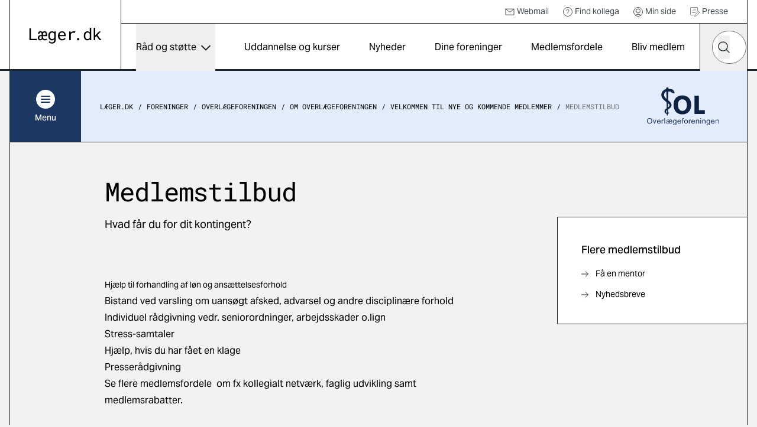

--- FILE ---
content_type: text/html; charset=utf-8
request_url: https://laeger.dk/foreninger/overlaegeforeningen/om-overlaegeforeningen/velkommen-til-overlaegeforeningen-til-nye-og-kommende-medlemmer/medlemstilbud-overlaegeforeningen
body_size: 14116
content:

<!doctype html>
<html lang="da-DK" dir="ltr" class="scroll-smooth theme-fas">

<head>
    <meta charset="utf-8">
    
    
    <title>Medlemstilbud Overl&#xE6;geforeningen</title>
    <meta name="viewport" content="width=device-width, initial-scale=1">
    <meta property="og:title" content="Medlemstilbud Overl&#xE6;geforeningen" />
    <meta property="og:url" content="https://laeger.dk/foreninger/overlaegeforeningen/om-overlaegeforeningen/velkommen-til-overlaegeforeningen-til-nye-og-kommende-medlemmer/medlemstilbud-overlaegeforeningen" />
<meta name="description" content="Som individuelt medlem af FAS og relevant forhandlingsberettiget forening kan du bl.a. f&#xE5; hj&#xE6;lp og bistand til:" />
<meta property="og:description" content="Som individuelt medlem af FAS og relevant forhandlingsberettiget forening kan du bl.a. f&#xE5; hj&#xE6;lp og bistand til:" />
<meta name="robots" content="index, follow" />
<meta property="og:type" content="article" />
    <meta property="og:image" content="https://laeger.dk/media/0ntlcv5e/forsidebillede.jpg?width=1200&height=630&v=1d958a671b2d0e0" />
<meta property="og:site_name" content="Lægeforeningen" />





    <meta name="twitter:title" content="Medlemstilbud Overl&#xE6;geforeningen" />
    <meta name="twitter:url" content="https://laeger.dk/foreninger/overlaegeforeningen/om-overlaegeforeningen/velkommen-til-overlaegeforeningen-til-nye-og-kommende-medlemmer/medlemstilbud-overlaegeforeningen" />

    <meta name="ank:description" content="Hvad f&#xE5;r du for dit kontingent?&#xA;&#xA;&#xA;" />

<meta name="twitter:card" content="summary_large_image" />
<meta name="twitter:description" content="Som individuelt medlem af FAS og relevant forhandlingsberettiget forening kan du bl.a. f&#xE5; hj&#xE6;lp og bistand til:" />

 <meta name="twitter:image" content="https://laeger.dk/media/0ntlcv5e/forsidebillede.jpg?width=1200&height=630&v=1d958a671b2d0e0" />

<link rel="icon" sizes="any" href="/favicon.ico">
<link rel="icon" type="image/svg+xml" href="/icon.svg">
<link rel="apple-touch-icon" href="/apple-touch-icon.png">

    <link rel="preload" as="font" type="font/woff2" crossorigin href="/dist/fonts/AktivGrotesk_W_Md.woff2">
    <link rel="preload" as="font" type="font/woff2" crossorigin href="/dist/fonts/AktivGrotesk_W_Rg.woff2">
    <link rel="preload" as="font" type="font/woff2" crossorigin href="/dist/fonts/roboto-mono-v22-latin-regular.woff2">
    
    <link rel="stylesheet" href="/dist/styles/main.css?v=92w5EtXnY7zBXyx-UsOo5v6f_jKrvgwwGot6ytvUk-M">
    <script id="CookieConsent" data-culture="DA" type="text/javascript" src="https://policy.app.cookieinformation.com/uc.js"></script>

    <!-- Google Tag Manager -->

    <script>
        (function (w, d, s, l, i) {
            w[l] = w[l] || []; w[l].push({
                'gtm.start':

                    new Date().getTime(), event: 'gtm.js'
            }); var f = d.getElementsByTagName(s)[0],

                j = d.createElement(s), dl = l != 'dataLayer' ? '&l=' + l : ''; j.async = true; j.src =

                    'https://www.googletagmanager.com/gtm.js?id=' + i + dl; f.parentNode.insertBefore(j, f);

        })(window, document, 'script', 'dataLayer', 'GTM-KZLTT85M');</script>

    <!-- End Google Tag Manager -->
</head>

<body class="bg-black-5 pt-20 lg:pt-30 antialiased leading-snug print:bg-white overflow-x-hidden print:pt-0" data-model="contentPage">
 
    <a href="#main" class="print:hidden fixed top-0 left-1/2 -translate-x-1/2 py-4 px-6 transition-all -translate-y-full focus:translate-y-0  bg-black text-white font-medium focus:outline-none rounded-b-2xl z-50 underline text-center">Gå til indhold</a>

    

<header class="bg-white fixed top-0 left-0 right-0 z-40 h-20 lg:h-30 print:bg-transparent print:relative">
    <div class="container">
        <div class="relative md:border-x md:border-black flex" id="js-header">

            <div class="flex-shrink-0 md:px-8 py-4 lg:px-8 lg:border-r border-black flex items-center print:px-0">
                <a href="/" class="inline-block" title="Gå til forsiden">
                    <img src="/dist/images/laeger.dk.svg" alt="Læger.dk logo" class="w-28 md:w-auto" />
                </a>
            </div>
            <div class="flex-1 flex flex-col print:hidden">
                    <nav class="border-b border-black p-2 justify-end hidden lg:flex text-sm h-10" aria-label="Service">
                        <ul class="flex items-center">


                                    <li class="mr-6">
                                        <a href="https://webexchange.nu/owa/auth/logon.aspx?replaceCurrent=1&amp;url=https%3a%2f%2fwebexchange.nu%2fowa%2f" class="flex items-center text-black-80 hover:underline">
                                                <svg class="w-4 h-4 mr-1 flex">
                                                    <use href="/dist/svg/sprite.svg?v=1#email"></use>
                                                </svg>
                                            Webmail
                                        </a>
                                    </li>
                                    <li class="mr-6">
                                        <a href="https://minside.laeger.dk/login/" class="flex items-center text-black-80 hover:underline" target="_blank">
                                                <svg class="w-4 h-4 mr-1 flex">
                                                    <use href="/dist/svg/sprite.svg?v=1#question"></use>
                                                </svg>
                                            Find kollega
                                        </a>
                                    </li>
                                    <li class="mr-6">
                                        <a href="https://minside.laeger.dk/login/" class="flex items-center text-black-80 hover:underline" target="_blank">
                                                <svg class="w-4 h-4 mr-1 flex">
                                                    <use href="/dist/svg/sprite.svg?v=1#user"></use>
                                                </svg>
                                            Min side
                                        </a>
                                    </li>
                                    <li class="mr-6">
                                        <a href="/pressekontakt-i-foreningerne" class="flex items-center text-black-80 hover:underline">
                                                <svg class="w-4 h-4 mr-1 flex">
                                                    <use href="/dist/svg/sprite.svg?v=1#document-document"></use>
                                                </svg>
                                            Presse
                                        </a>
                                    </li>
                        </ul>
                    </nav>

                <div class="flex justify-end" id="js-navigation-wrapper">
                    <nav class="hidden lg:flex lg:flex-1" aria-label="Hoved" id="js-navigation">
                        <ul class="flex justify-around w-full">
                                <li class="flex flex-col">
                                        <button class="flex flex-1 items-center whitespace-nowrap dropdown-button js-nav-link text-sm llg:text-base" type="button" id="dropdown-button-0" aria-expanded="false" aria-controls="dropdown-panel-0">
                                            R&#xE5;d og st&#xF8;tte
                                            <span></span>
                                        </button>
                                        <div class="absolute top-full left-0 w-full bg-white overflow-x-hidden z-10 scrollbar scrollbar--black dropdown-panel" id="dropdown-panel-0" aria-labelledby="dropdown-button-0">
                                            

    <div class="flex flex-col sm:flex-row sm:items-center border-t-4 border-black px-4 md:px-8 py-10 md:py-12">
        <div class="md:pr-8">
            <h2 class="text-2xl md:text-3xl font-display tracking-tight leading-tight">R&#xE5;d og st&#xF8;tte</h2>

        </div>
            <div class="sm:ml-auto mt-3 sm:mt-0">
                <a href="/raad-og-stoette" class="arrow-button" title="R&#xE5;d og st&#xF8;tte">
                    <svg width="10" height="18" viewBox="0 0 10 18" fill="none" xmlns="http://www.w3.org/2000/svg"
                aria-hidden="true">
                        <path d="M1 1L9 9L1 17" stroke="currentColor" stroke-width="1.5" stroke-linejoin="round" />
                    </svg>
                    <span class="sr-only">
                        R&#xE5;d og st&#xF8;tte
                    </span>
                </a>
            </div>
    </div>


<div class="relative">
    <div class="grid grid-cols-1 sm:grid-cols-2 md:grid-cols-3 lg:grid-cols-3 justify-evenly">
                <div class="-mt-px  border-y border-black bg-white flex ">                    
                    <a href="/raad-og-stoette/ansaettelse-og-opsigelse" class="flex flex-1 items-center group py-6 px-4 md:px-8 z-10">                        
                            <svg class="w-8 h-8 mr-4 flex shrink-0 text-primary">
                                <use href="/dist/svg/sprite.svg?v=1#legal-handshake"></use>
                            </svg>
                        <p class="font-medium text-base group-hover:underline">Ans&#xE6;ttelse og opsigelse</p>

                    </a>
                </div>
                <div class="-mt-px  border-y border-black bg-white flex ">                    
                    <a href="/foreninger/laegeforeningen/faa-hjaelp-og-raadgivning/faa-hjaelp-til-attester" class="flex flex-1 items-center group py-6 px-4 md:px-8 z-10">                        
                            <svg class="w-8 h-8 mr-4 flex shrink-0 text-primary">
                                <use href="/dist/svg/sprite.svg?v=1#document-pages"></use>
                            </svg>
                        <p class="font-medium text-base group-hover:underline">Attester</p>

                    </a>
                </div>
                <div class="-mt-px  border-y border-black bg-white flex ">                    
                    <a href="/raad-og-stoette/barsel" class="flex flex-1 items-center group py-6 px-4 md:px-8 z-10">                        
                            <svg class="w-8 h-8 mr-4 flex shrink-0 text-primary">
                                <use href="/dist/svg/sprite.svg?v=1#people-baby-carriage"></use>
                            </svg>
                        <p class="font-medium text-base group-hover:underline">Barsel</p>

                    </a>
                </div>
                <div class="-mt-px  border-y border-black bg-white flex ">                    
                    <a href="/raad-og-stoette/ferie" class="flex flex-1 items-center group py-6 px-4 md:px-8 z-10">                        
                            <svg class="w-8 h-8 mr-4 flex shrink-0 text-primary">
                                <use href="/dist/svg/sprite.svg?v=1#people-vacation"></use>
                            </svg>
                        <p class="font-medium text-base group-hover:underline">Ferie</p>

                    </a>
                </div>
                <div class="-mt-px  border-y border-black bg-white flex ">                    
                    <a href="/raad-og-stoette/jobsoegning-laeger" class="flex flex-1 items-center group py-6 px-4 md:px-8 z-10">                        
                            <svg class="w-8 h-8 mr-4 flex shrink-0 text-primary">
                                <use href="/dist/svg/sprite.svg?v=1#document-document"></use>
                            </svg>
                        <p class="font-medium text-base group-hover:underline">Jobs&#xF8;gning, CV og jobsamtale</p>

                    </a>
                </div>
                <div class="-mt-px  border-y border-black bg-white flex ">                    
                    <a href="/raad-og-stoette/raad-og-inspiration-til-karriere-som-laege" class="flex flex-1 items-center group py-6 px-4 md:px-8 z-10">                        
                            <svg class="w-8 h-8 mr-4 flex shrink-0 text-primary">
                                <use href="/dist/svg/sprite.svg?v=1#medical-doctor-2"></use>
                            </svg>
                        <p class="font-medium text-base group-hover:underline">Karrierer&#xE5;dgivning og -v&#xE6;rkt&#xF8;jer</p>

                    </a>
                </div>
                <div class="-mt-px  border-y border-black bg-white flex ">                    
                    <a href="/foreninger/laegeforeningen/faa-hjaelp-og-raadgivning/klagesager" class="flex flex-1 items-center group py-6 px-4 md:px-8 z-10">                        
                            <svg class="w-8 h-8 mr-4 flex shrink-0 text-primary">
                                <use href="/dist/svg/sprite.svg?v=1#info-complaints-1"></use>
                            </svg>
                        <p class="font-medium text-base group-hover:underline">Klagesager</p>

                    </a>
                </div>
                <div class="-mt-px  border-y border-black bg-white flex ">                    
                    <a href="/raad-og-stoette/loen" class="flex flex-1 items-center group py-6 px-4 md:px-8 z-10">                        
                            <svg class="w-8 h-8 mr-4 flex shrink-0 text-primary">
                                <use href="/dist/svg/sprite.svg?v=1#money-coins"></use>
                            </svg>
                        <p class="font-medium text-base group-hover:underline">L&#xF8;n</p>

                    </a>
                </div>
                <div class="-mt-px  border-y border-black bg-white flex ">                    
                    <a href="/raad-og-stoette/overenskomster" class="flex flex-1 items-center group py-6 px-4 md:px-8 z-10">                        
                            <svg class="w-8 h-8 mr-4 flex shrink-0 text-primary">
                                <use href="/dist/svg/sprite.svg?v=1#legal-handshake"></use>
                            </svg>
                        <p class="font-medium text-base group-hover:underline">Overenskomst</p>

                    </a>
                </div>
                <div class="-mt-px  border-y border-black bg-white flex ">                    
                    <a href="/raad-og-stoette/praksisdrift" class="flex flex-1 items-center group py-6 px-4 md:px-8 z-10">                        
                            <svg class="w-8 h-8 mr-4 flex shrink-0 text-primary">
                                <use href="/dist/svg/sprite.svg?v=1#people-house"></use>
                            </svg>
                        <p class="font-medium text-base group-hover:underline">Praksisdrift</p>

                    </a>
                </div>
                <div class="-mt-px  border-y border-black bg-white flex ">                    
                    <a href="/raad-og-stoette/seniorlaege-paa-vej-paa-pension-pensionist" target="_blank" class="flex flex-1 items-center group py-6 px-4 md:px-8 z-10">                        
                            <svg class="w-8 h-8 mr-4 flex shrink-0 text-primary">
                                <use href="/dist/svg/sprite.svg?v=1#people-pensionist"></use>
                            </svg>
                        <p class="font-medium text-base group-hover:underline">Seniorl&#xE6;ge/pensionist</p>

                    </a>
                </div>
                <div class="-mt-px  border-y border-black bg-white flex ">                    
                    <a href="/raad-og-stoette/sygdom-og-krise" class="flex flex-1 items-center group py-6 px-4 md:px-8 z-10">                        
                            <svg class="w-8 h-8 mr-4 flex shrink-0 text-primary">
                                <use href="/dist/svg/sprite.svg?v=1#people-heart-person"></use>
                            </svg>
                        <p class="font-medium text-base group-hover:underline">Sygdom og krise</p>

                    </a>
                </div>
                <div class="-mt-px  border-y border-black bg-white flex ">                    
                    <a href="/raad-og-stoette/tillidsrepraesentant" class="flex flex-1 items-center group py-6 px-4 md:px-8 z-10">                        
                            <svg class="w-8 h-8 mr-4 flex shrink-0 text-primary">
                                <use href="/dist/svg/sprite.svg?v=1#people-multiple-neutral"></use>
                            </svg>
                        <p class="font-medium text-base group-hover:underline">Tillidsrepr&#xE6;sentant</p>

                    </a>
                </div>
                <div class="-mt-px  border-y border-black bg-white flex ">                    
                    <a href="/foreninger/laegeforeningen/faa-hjaelp-og-raadgivning/tilsynssager" class="flex flex-1 items-center group py-6 px-4 md:px-8 z-10">                        
                            <svg class="w-8 h-8 mr-4 flex shrink-0 text-primary">
                                <use href="/dist/svg/sprite.svg?v=1#info-complaints-1"></use>
                            </svg>
                        <p class="font-medium text-base group-hover:underline">Tilsynssager</p>

                    </a>
                </div>
                <div class="-mt-px  border-y border-black bg-white flex ">                    
                    <a href="/raad-og-stoette/trivsel-og-arbejdsmiljoe" class="flex flex-1 items-center group py-6 px-4 md:px-8 z-10">                        
                            <svg class="w-8 h-8 mr-4 flex shrink-0 text-primary">
                                <use href="/dist/svg/sprite.svg?v=1#people-heart-hands-house"></use>
                            </svg>
                        <p class="font-medium text-base group-hover:underline">Trivsel og arbejdsmilj&#xF8;</p>

                    </a>
                </div>
    </div>

        <span class="hidden md:block  absolute top-0 left-1/3 w-px h-full bg-black"></span>
        <span class="hidden md:block  absolute top-0 left-2/3 w-px h-full bg-black"></span>

</div>

<div class="border-t -mt-px border-black p-8"></div>
                                        </div>
                                </li>
                                <li class="flex flex-col">
                                        <a href="/kurser" class="flex flex-1 items-center whitespace-nowrap js-nav-link hover:underline text-sm llg:text-base">
                                            Uddannelse og kurser
                                        </a>
                                </li>
                                <li class="flex flex-col">
                                        <a href="/nyheder" class="flex flex-1 items-center whitespace-nowrap js-nav-link hover:underline text-sm llg:text-base">
                                            Nyheder
                                        </a>
                                </li>
                                <li class="flex flex-col">
                                        <a href="/foreninger" class="flex flex-1 items-center whitespace-nowrap js-nav-link hover:underline text-sm llg:text-base">
                                            Dine foreninger
                                        </a>
                                </li>
                                <li class="flex flex-col">
                                        <a href="/medlemsfordele" class="flex flex-1 items-center whitespace-nowrap js-nav-link hover:underline text-sm llg:text-base">
                                            Medlemsfordele
                                        </a>
                                </li>
                                <li class="flex flex-col">
                                        <a href="/medlemsfordele/bliv-medlem" class="flex flex-1 items-center whitespace-nowrap js-nav-link hover:underline text-sm llg:text-base">
                                            Bliv medlem
                                        </a>
                                </li>
                        </ul>
                    </nav>

                    <button type="button"
                            class="hidden md:flex justify-center items-center w-20 h-20 border-x border-r-0 border-black js-toggle-header-search"
                            id="js-toggle-header-search" aria-controls="js-header-search-panel" title="Søg på laeger.dk">

                        <svg class="w-6 h-6 flex" aria-hidden="true">
                            <use href="/dist/svg/sprite.svg?v=1#search"></use>
                        </svg>

                        <span aria-hidden="true" class="w-7 block hidden">
                            <span class="block bg-black h-0.5 relative mb-1.5 transition-all rounded" style="transform: rotate(45deg); top: 8px;"></span>
                            <span class="block bg-black h-0.5 relative mb-1.5 transition-all rounded" style="width: 0px; left: 15px; opacity: 0;"></span>
                            <span class="block bg-black h-0.5 relative transition-all rounded" style="transform: rotate(-45deg); top: -8px;"></span>
                        </span>
                    </button>

                        <div id="js-header-search-panel" class="flex absolute overflow-x-clip right-40 lg:right-20 bottom-0 h-20 items-center bg-black w-0 transition-all duration-150 sm:-mx-px " aria-hidden="true">
                            <lf-autocomplete class="w-full mx-5">
                                <form action="/soeg">
                                    <label for="header-search-component" class="sr-only">Hvad leder du efter?</label>
                                    <div class="flex items-center relative">
                                        <input type="search" id="header-search-component" placeholder="Søg" name="q"
                                               class="text-black w-full h-14 px-7 rounded-[70px] appearance-none"
                                               autocomplete="false" />
                                        <button type="reset" class="absolute right-12 w-10 h-10 flex items-center justify-center hidden">
                                            <svg class="shrink-0 w-5 h-5"><use href="/dist/svg/sprite.svg?v=1#remove"></use></svg>
                                            <span class="sr-only">Nulstil søgefelt</span>
                                        </button>
                                        <button type="submit" class="-ml-12 w-10 h-10 flex items-center justify-center">
                                            <svg class="w-5 h-5 flex text-black"><use href="/dist/svg/sprite.svg?v=1#search"></use></svg>
                                            <span class="sr-only">Søg</span>
                                        </button>
                                        <div class="autocomplete-items"></div>
                                    </div>
                                </form>
                            </lf-autocomplete>
                        </div>


                    <nav aria-label="mobilnavigation" id="js-mobile-nav" class="mobile-nav lg:hidden">

                        <button type="button" class="flex items-center justify-center relative px-4 -mr-4 md:px-0 md:mr-0 md:w-20 h-20 border-black md:border-l"
                                id="js-toggle-mobile-nav" aria-label="Vis navigation" aria-controls="js-mobile-panel" aria-expanded="false">
                            <span aria-hidden="true" class="w-7 block">
                                <span class="js-burger-trigger--first-child block bg-black h-0.5 relative mb-1.5 transition-all rounded"></span>
                                <span class="js-burger-trigger--second-child block bg-black h-0.5 relative mb-1.5 transition-all rounded"></span>
                                <span class="js-burger-trigger--third-child block bg-black h-0.5 relative transition-all rounded"></span>
                            </span>
                        </button>

                        <div id="js-mobile-panel" class="overflow-x-hidden overflow-y-scroll fixed z-40 top-20 h-[calc(100%-5rem)] lg:h-[calc(100%-7.5rem)] bottom-0 overflow-y-auto sm:border-black sm:border-l lg:top-30 right-0 w-full sm:w-96 bg-white transition-all will-change-transform tranform translate-x-full duration-300 sm:pr-4 flex flex-col">
                            <div class="flex-1 sm:border-r">

                                    <div class="bg-black text-white py-6 sm:py-8 px-4 md:hidden fixed w-full z-[900]">
                                        <lf-autocomplete class="relative z-[900]">
                                            <form action="/soeg">
                                                <label for="mobile-search-component" class="sr-only">Hvad leder du efter?</label>
                                                <div class="flex items-center relative">
                                                    <input type="search" id="mobile-search-component" placeholder="Søg" name="q"
                                                        class="text-black w-full h-14 px-7 rounded-[70px] appearance-none"
                                                        autocomplete="false" />
                                                    <button type="reset" class="absolute right-12 w-10 h-10 flex items-center justify-center hidden">
                                                        <svg class="shrink-0 w-5 h-5"><use href="/dist/svg/sprite.svg?v=1#remove"></use></svg>
                                                        <span class="sr-only">Nulstil søgefelt</span>
                                                    </button>
                                                    <button type="submit" class="-ml-12 w-10 h-10 flex items-center justify-center">
                                                        <svg class="w-5 h-5 flex text-black"><use href="/dist/svg/sprite.svg?v=1#search"></use></svg>
                                                        <span class="sr-only">Søg</span>
                                                    </button>
                                                </div>
                                                <div class="autocomplete-items"></div>
                                            </form>
                                        </lf-autocomplete>
                                    </div>
                                <ul class="z-[800] mt-[100px] relative">


                                        <li class="border-b border-black flex justify-between">
                                                <a href="/raad-og-stoette" tabindex="-1" class="flex items-center pl-6 h-16 w-[calc(100%-4rem)] hover:underline">
                                                    R&#xE5;d og st&#xF8;tte
                                                </a>
                                                <button type="button" title="Udvid/luk" aria-controls="mobile-1" aria-expanded="false" class="relative block border-t border-black overflow-hidden h-16 w-16 md:w-20 mobile-nav__toggle -rotate-90"></button>
                                                    <div class="absolute top-0 w-full min-h-[calc(100vh-184px)] bg-black-5 translate-x-full transition-all z-[500]" id="mobile-1">
                                                        <ul data-contenttype="linkListComponent">
                                                            <li class="flex gap-x-4 items-center">
                                                                <button class="relative block border-black overflow-hidden h-16 w-16 md:w-20 bg-black-5 mobile-nav__toggle mobile-back border-t rotate-90" aria-expanded="false" data-backbutton="mobile-1">
                                                                </button>
                                                                <span>Tilbage</span>       
                                                            </li>
                                                            <li class="border-t border-black bg-black-15 p-4 flex items-center">
                                                                <span class="relative">R&#xE5;d og st&#xF8;tte</span>
                                                            </li>
                                                                        <li class="relative border-t border-black">
                                                                            <a href="/raad-og-stoette/ansaettelse-og-opsigelse" tabindex="-1" class="flex items-center pl-6 h-16 bg-black-5 hover:underline">
                                                                                    <svg class="w-6 h-6 mr-4">
                                                                                        <use href="/dist/svg/sprite.svg?v=1#legal-handshake"></use>
                                                                                    </svg>
                                                                                Ans&#xE6;ttelse og opsigelse
                                                                            </a>
                                                                        </li>
                                                                        <li class="relative border-t border-black">
                                                                            <a href="/foreninger/laegeforeningen/faa-hjaelp-og-raadgivning/faa-hjaelp-til-attester" tabindex="-1" class="flex items-center pl-6 h-16 bg-black-5 hover:underline">
                                                                                    <svg class="w-6 h-6 mr-4">
                                                                                        <use href="/dist/svg/sprite.svg?v=1#document-pages"></use>
                                                                                    </svg>
                                                                                Attester
                                                                            </a>
                                                                        </li>
                                                                        <li class="relative border-t border-black">
                                                                            <a href="/raad-og-stoette/barsel" tabindex="-1" class="flex items-center pl-6 h-16 bg-black-5 hover:underline">
                                                                                    <svg class="w-6 h-6 mr-4">
                                                                                        <use href="/dist/svg/sprite.svg?v=1#people-baby-carriage"></use>
                                                                                    </svg>
                                                                                Barsel
                                                                            </a>
                                                                        </li>
                                                                        <li class="relative border-t border-black">
                                                                            <a href="/raad-og-stoette/ferie" tabindex="-1" class="flex items-center pl-6 h-16 bg-black-5 hover:underline">
                                                                                    <svg class="w-6 h-6 mr-4">
                                                                                        <use href="/dist/svg/sprite.svg?v=1#people-vacation"></use>
                                                                                    </svg>
                                                                                Ferie
                                                                            </a>
                                                                        </li>
                                                                        <li class="relative border-t border-black">
                                                                            <a href="/raad-og-stoette/jobsoegning-laeger" tabindex="-1" class="flex items-center pl-6 h-16 bg-black-5 hover:underline">
                                                                                    <svg class="w-6 h-6 mr-4">
                                                                                        <use href="/dist/svg/sprite.svg?v=1#document-document"></use>
                                                                                    </svg>
                                                                                Jobs&#xF8;gning, CV og jobsamtale
                                                                            </a>
                                                                        </li>
                                                                        <li class="relative border-t border-black">
                                                                            <a href="/raad-og-stoette/raad-og-inspiration-til-karriere-som-laege" tabindex="-1" class="flex items-center pl-6 h-16 bg-black-5 hover:underline">
                                                                                    <svg class="w-6 h-6 mr-4">
                                                                                        <use href="/dist/svg/sprite.svg?v=1#medical-doctor-2"></use>
                                                                                    </svg>
                                                                                Karrierer&#xE5;dgivning og -v&#xE6;rkt&#xF8;jer
                                                                            </a>
                                                                        </li>
                                                                        <li class="relative border-t border-black">
                                                                            <a href="/foreninger/laegeforeningen/faa-hjaelp-og-raadgivning/klagesager" tabindex="-1" class="flex items-center pl-6 h-16 bg-black-5 hover:underline">
                                                                                    <svg class="w-6 h-6 mr-4">
                                                                                        <use href="/dist/svg/sprite.svg?v=1#info-complaints-1"></use>
                                                                                    </svg>
                                                                                Klagesager
                                                                            </a>
                                                                        </li>
                                                                        <li class="relative border-t border-black">
                                                                            <a href="/raad-og-stoette/loen" tabindex="-1" class="flex items-center pl-6 h-16 bg-black-5 hover:underline">
                                                                                    <svg class="w-6 h-6 mr-4">
                                                                                        <use href="/dist/svg/sprite.svg?v=1#money-coins"></use>
                                                                                    </svg>
                                                                                L&#xF8;n
                                                                            </a>
                                                                        </li>
                                                                        <li class="relative border-t border-black">
                                                                            <a href="/raad-og-stoette/overenskomster" tabindex="-1" class="flex items-center pl-6 h-16 bg-black-5 hover:underline">
                                                                                    <svg class="w-6 h-6 mr-4">
                                                                                        <use href="/dist/svg/sprite.svg?v=1#legal-handshake"></use>
                                                                                    </svg>
                                                                                Overenskomst
                                                                            </a>
                                                                        </li>
                                                                        <li class="relative border-t border-black">
                                                                            <a href="/raad-og-stoette/praksisdrift" tabindex="-1" class="flex items-center pl-6 h-16 bg-black-5 hover:underline">
                                                                                    <svg class="w-6 h-6 mr-4">
                                                                                        <use href="/dist/svg/sprite.svg?v=1#people-house"></use>
                                                                                    </svg>
                                                                                Praksisdrift
                                                                            </a>
                                                                        </li>
                                                                        <li class="relative border-t border-black">
                                                                            <a href="/raad-og-stoette/seniorlaege-paa-vej-paa-pension-pensionist" tabindex="-1" target="_blank" class="flex items-center pl-6 h-16 bg-black-5 hover:underline">
                                                                                    <svg class="w-6 h-6 mr-4">
                                                                                        <use href="/dist/svg/sprite.svg?v=1#people-pensionist"></use>
                                                                                    </svg>
                                                                                Seniorl&#xE6;ge/pensionist
                                                                            </a>
                                                                        </li>
                                                                        <li class="relative border-t border-black">
                                                                            <a href="/raad-og-stoette/sygdom-og-krise" tabindex="-1" class="flex items-center pl-6 h-16 bg-black-5 hover:underline">
                                                                                    <svg class="w-6 h-6 mr-4">
                                                                                        <use href="/dist/svg/sprite.svg?v=1#people-heart-person"></use>
                                                                                    </svg>
                                                                                Sygdom og krise
                                                                            </a>
                                                                        </li>
                                                                        <li class="relative border-t border-black">
                                                                            <a href="/raad-og-stoette/tillidsrepraesentant" tabindex="-1" class="flex items-center pl-6 h-16 bg-black-5 hover:underline">
                                                                                    <svg class="w-6 h-6 mr-4">
                                                                                        <use href="/dist/svg/sprite.svg?v=1#people-multiple-neutral"></use>
                                                                                    </svg>
                                                                                Tillidsrepr&#xE6;sentant
                                                                            </a>
                                                                        </li>
                                                                        <li class="relative border-t border-black">
                                                                            <a href="/foreninger/laegeforeningen/faa-hjaelp-og-raadgivning/tilsynssager" tabindex="-1" class="flex items-center pl-6 h-16 bg-black-5 hover:underline">
                                                                                    <svg class="w-6 h-6 mr-4">
                                                                                        <use href="/dist/svg/sprite.svg?v=1#info-complaints-1"></use>
                                                                                    </svg>
                                                                                Tilsynssager
                                                                            </a>
                                                                        </li>
                                                                        <li class="relative border-t border-black">
                                                                            <a href="/raad-og-stoette/trivsel-og-arbejdsmiljoe" tabindex="-1" class="flex items-center pl-6 h-16 bg-black-5 hover:underline">
                                                                                    <svg class="w-6 h-6 mr-4">
                                                                                        <use href="/dist/svg/sprite.svg?v=1#people-heart-hands-house"></use>
                                                                                    </svg>
                                                                                Trivsel og arbejdsmilj&#xF8;
                                                                            </a>
                                                                        </li>
                                                        </ul>
                                                    </div>
                                        </li>
                                        <li class="border-b border-black flex justify-between">
                                                <a href="/kurser" tabindex="-1" class="flex items-center pl-6 h-16 hover:underline">
                                                    Uddannelse og kurser
                                                </a>
                                        </li>
                                        <li class="border-b border-black flex justify-between">
                                                <a href="/nyheder" tabindex="-1" class="flex items-center pl-6 h-16 hover:underline">
                                                    Nyheder
                                                </a>
                                        </li>
                                        <li class="border-b border-black flex justify-between">
                                                <a href="/foreninger" tabindex="-1" class="flex items-center pl-6 h-16 hover:underline">
                                                    Dine foreninger
                                                </a>
                                        </li>
                                        <li class="border-b border-black flex justify-between">
                                                <a href="/medlemsfordele" tabindex="-1" class="flex items-center pl-6 h-16 hover:underline">
                                                    Medlemsfordele
                                                </a>
                                        </li>
                                        <li class="border-b border-black flex justify-between">
                                                <a href="/medlemsfordele/bliv-medlem" tabindex="-1" class="flex items-center pl-6 h-16 hover:underline">
                                                    Bliv medlem
                                                </a>
                                        </li>
                                </ul>

                                    <ul class="mobile-service-nav border-b-[3px] border-black pt-6 pb-8">


                                                <li class="pl-6">
                                                    <a href="https://webexchange.nu/owa/auth/logon.aspx?replaceCurrent=1&amp;url=https%3a%2f%2fwebexchange.nu%2fowa%2f" class="inline-flex items-center hover:underline py-2">
                                                            <svg class="w-4 h-4 mr-2 flex">
                                                                <use href="/dist/svg/sprite.svg?v=1#email"></use>
                                                            </svg>
                                                        Webmail
                                                    </a>
                                                </li>
                                                <li class="pl-6">
                                                    <a href="https://minside.laeger.dk/login/" class="inline-flex items-center hover:underline py-2">
                                                            <svg class="w-4 h-4 mr-2 flex">
                                                                <use href="/dist/svg/sprite.svg?v=1#question"></use>
                                                            </svg>
                                                        Find kollega
                                                    </a>
                                                </li>
                                                <li class="pl-6">
                                                    <a href="https://minside.laeger.dk/login/" class="inline-flex items-center hover:underline py-2">
                                                            <svg class="w-4 h-4 mr-2 flex">
                                                                <use href="/dist/svg/sprite.svg?v=1#user"></use>
                                                            </svg>
                                                        Min side
                                                    </a>
                                                </li>
                                                <li class="pl-6">
                                                    <a href="/pressekontakt-i-foreningerne" class="inline-flex items-center hover:underline py-2">
                                                            <svg class="w-4 h-4 mr-2 flex">
                                                                <use href="/dist/svg/sprite.svg?v=1#document-document"></use>
                                                            </svg>
                                                        Presse
                                                    </a>
                                                </li>

                                    </ul>
                            </div>
                        </div>
                    </nav>

                    <div class="fixed z-10 top-20 lg:top-30 right-0 bottom-0 left-0 bg-black/20 transition-all opacity-0 invisible duration-300" id="js-mobile-dimmer"></div>
                </div>
            </div>
        </div>
    </div>
</header>
    <main class="container" id="main">
        <div class="border-black border-x md:pb-5 print:border-0">
                <div class="top-20 lg:top-30 z-30 sticky transition-all will-change-transform duration-500 print:hidden" id="js-secondary-nav">
                    <div class="relative -mx-[17px] md:mx-0 md:flex items-center bg-secondary border-b border-black">
                        
<div class="flex flex-shrink-0">
    <button type="button" aria-expanded="false" id="js-secondary-nav-button"
        class="flex pl-4 py-4 md:p-0 md:justify-center items-center bg-primary text-white w-full md:w-30 h-16 md:h-30 text-sm font-medium">
        <span class="flex items-center md:flex-col">
            <span class="flex justify-center items-center rounded-full bg-white w-8 h-8 mr-2 md:mr-0 md:mb-1.5">
                <span aria-hidden="true" class="relative w-4 h-3 block">
                    <span
                        class="js-secondary-burger-trigger--first-child block bg-primary h-0.5 absolute top-0 left-0 w-full transition-all rounded"></span>
                    <span
                        class="js-secondary-burger-trigger--second-child block bg-primary h-0.5 absolute top-[5px] left-0 w-full transition-all rounded"></span>
                    <span
                        class="js-secondary-burger-trigger--third-child block bg-primary h-0.5 absolute top-[10px] left-0 w-full transition-all rounded"></span>
                </span>
            </span>

            <span id="js-secondary-nav-burger-text" data-open="Indhold i Overl&#xE6;geforeningen" data-close="Luk">
                Menu <span class="md:hidden"> i Overl&#xE6;geforeningen</span>
            </span>
            <span id="js-secondary-nav-burger-text-close" class="hidden">
                Luk
            </span>
        </span>
    </button>

    <div class="px-4 -mx-4 md:mx-0 pt-8 pb-24 md:p-8 hidden fixed top-[calc(6.75rem+1px)] h-[calc(100vh-9rem-2.75rem)] md:top-[calc(7.5rem+1px)] md:h-[calc(100vh-12.5rem)] lg:h-[calc(100vh-15rem)] -left-px -right-px bg-secondary z-30 -md:mx-px md:border-x border-black scrollbar secondary-nav-panel" id="js-secondary-nav-panel">

        <nav class="grid grid-cols-1 sm:grid-cols-2 md:grid-cols-3 lg:grid-cols-4 gap-8 sm:gap-12 lg:gap-y-12 lg:gap-x-16 text-sm">

                <ul class="flex">
                    <li>
                        <a href="/foreninger/overlaegeforeningen/loen-overlaeger-ansat-i-region" class="block font-medium text-lg mb-2 hover:underline" tabindex="-1">
                            L&#xF8;n 
                        </a>
                            <ul>
                                    <li class="not-last:mb-2">
                                        <a href="/foreninger/overlaegeforeningen/loen-overlaeger-ansat-i-region/overlaegers-loen-som-ansat-paa-hospital" class="hover:underline" tabindex="-1">
                                            Overl&#xE6;ger
                                        </a>
                                    </li>
                                    <li class="not-last:mb-2">
                                        <a href="/foreninger/overlaegeforeningen/loen-overlaeger-ansat-i-region/ledende-overlaeger" class="hover:underline" tabindex="-1">
                                            Ledende overl&#xE6;ger
                                        </a>
                                    </li>
                                    <li class="not-last:mb-2">
                                        <a href="/foreninger/overlaegeforeningen/loen-overlaeger-ansat-i-region/cheflaeger" class="hover:underline" tabindex="-1">
                                            Chefl&#xE6;ger
                                        </a>
                                    </li>
                                    <li class="not-last:mb-2">
                                        <a href="/foreninger/overlaegeforeningen/loen-overlaeger-ansat-i-region/gennemsnitsloenninger" class="hover:underline" tabindex="-1">
                                            Gennemsnitsl&#xF8;nninger region 
                                        </a>
                                    </li>
                                    <li class="not-last:mb-2">
                                        <a href="/foreninger/overlaegeforeningen/loen-overlaeger-ansat-i-region/kliniske-professorer-og-lektorer-loen" class="hover:underline" tabindex="-1">
                                            Kliniske professorer og lektorer l&#xF8;n
                                        </a>
                                    </li>
                                    <li class="not-last:mb-2">
                                        <a href="/foreninger/overlaegeforeningen/loen-overlaeger-ansat-i-region/speciallaegekonsulenter" class="hover:underline" tabindex="-1">
                                            Speciall&#xE6;gekonsulenter
                                        </a>
                                    </li>
                                    <li class="not-last:mb-2">
                                        <a href="/foreninger/overlaegeforeningen/loen-overlaeger-ansat-i-region/tjeneste-og-vagthonorarer" class="hover:underline" tabindex="-1">
                                            Tjeneste- og vagthonorarer
                                        </a>
                                    </li>
                                    <li class="not-last:mb-2">
                                        <a href="/foreninger/overlaegeforeningen/loen-overlaeger-ansat-i-region/loen-ansat-paa-faeroeerne" class="hover:underline" tabindex="-1">
                                            Ansat p&#xE5; F&#xE6;r&#xF8;erne
                                        </a>
                                    </li>
                                    <li class="not-last:mb-2">
                                        <a href="/foreninger/overlaegeforeningen/loen-overlaeger-ansat-i-region/forventet-loenregulering-i-overenskomstperioden-2024-2026" class="hover:underline" tabindex="-1">
                                            Forventet l&#xF8;nregulering 2024 - 2026
                                        </a>
                                    </li>
                                    <li class="not-last:mb-2">
                                        <a href="/foreninger/overlaegeforeningen/loen-overlaeger-ansat-i-region/loenforhandling" class="hover:underline" tabindex="-1">
                                            L&#xF8;nforhandling
                                        </a>
                                    </li>
                                    <li class="not-last:mb-2">
                                        <a href="/foreninger/overlaegeforeningen/loen-overlaeger-ansat-i-region/tjenestemandspensioner" class="hover:underline" tabindex="-1">
                                            Tjenestemandspensioner
                                        </a>
                                    </li>
                            </ul>
                    </li>
                </ul>
                <ul class="flex">
                    <li>
                        <a href="/foreninger/overlaegeforeningen/okaftaler" class="block font-medium text-lg mb-2 hover:underline" tabindex="-1">
                            Overenskomst og aftaler
                        </a>
                            <ul>
                                    <li class="not-last:mb-2">
                                        <a href="/foreninger/overlaegeforeningen/okaftaler/overenskomst-for-overlaeger" class="hover:underline" tabindex="-1">
                                            Overl&#xE6;ger
                                        </a>
                                    </li>
                                    <li class="not-last:mb-2">
                                        <a href="/foreninger/overlaegeforeningen/okaftaler/laegelige-chefer" class="hover:underline" tabindex="-1">
                                            L&#xE6;gelige chefer
                                        </a>
                                    </li>
                                    <li class="not-last:mb-2">
                                        <a href="/foreninger/overlaegeforeningen/okaftaler/overlaegers-vagt-og-tjeneste" class="hover:underline" tabindex="-1">
                                            Vagt og tjeneste
                                        </a>
                                    </li>
                                    <li class="not-last:mb-2">
                                        <a href="/foreninger/overlaegeforeningen/okaftaler/aftaler-med-regionerne" class="hover:underline" tabindex="-1">
                                            Aftaler med regionerne
                                        </a>
                                    </li>
                                    <li class="not-last:mb-2">
                                        <a href="/foreninger/overlaegeforeningen/okaftaler/aftaler-for-tjenestemaend" class="hover:underline" tabindex="-1">
                                            Aftaler for tjenestem&#xE6;nd
                                        </a>
                                    </li>
                                    <li class="not-last:mb-2">
                                        <a href="/foreninger/overlaegeforeningen/okaftaler/ansat-i-laegevagtennattelaegevagten" class="hover:underline" tabindex="-1">
                                            Ansat i l&#xE6;gevagten/nattel&#xE6;gevagten
                                        </a>
                                    </li>
                                    <li class="not-last:mb-2">
                                        <a href="/foreninger/overlaegeforeningen/okaftaler/laegebil-og-praehospital-virksomhed" class="hover:underline" tabindex="-1">
                                            L&#xE6;gebil og pr&#xE6;hospital virksomhed
                                        </a>
                                    </li>
                                    <li class="not-last:mb-2">
                                        <a href="/foreninger/overlaegeforeningen/okaftaler/speciallaegekonsulenter-ansat-i-regionen" class="hover:underline" tabindex="-1">
                                            Speciall&#xE6;gekonsulenter ansat i regionen
                                        </a>
                                    </li>
                                    <li class="not-last:mb-2">
                                        <a href="/foreninger/overlaegeforeningen/okaftaler/faeroeerne-og-groenland" class="hover:underline" tabindex="-1">
                                            F&#xE6;r&#xF8;erne og Gr&#xF8;nland
                                        </a>
                                    </li>
                                    <li class="not-last:mb-2">
                                        <a href="/foreninger/overlaegeforeningen/okaftaler/timeloensaftale-for-pensionister" class="hover:underline" tabindex="-1">
                                            Timel&#xF8;nsaftale for pensionister
                                        </a>
                                    </li>
                            </ul>
                    </li>
                </ul>
                <ul class="flex">
                    <li>
                        <a href="/foreninger/overlaegeforeningen/arbejdsliv" class="block font-medium text-lg mb-2 hover:underline" tabindex="-1">
                            Arbejdsliv
                        </a>
                            <ul>
                                    <li class="not-last:mb-2">
                                        <a href="/foreninger/overlaegeforeningen/arbejdsliv/ansaettelse-overlaeger" class="hover:underline" tabindex="-1">
                                            Ans&#xE6;ttelse
                                        </a>
                                    </li>
                                    <li class="not-last:mb-2">
                                        <a href="/foreninger/overlaegeforeningen/arbejdsliv/arbejdsmiljoe-hospitalsansatte-overlaeger" class="hover:underline" tabindex="-1">
                                            Arbejdsmilj&#xF8; 
                                        </a>
                                    </li>
                                    <li class="not-last:mb-2">
                                        <a href="/foreninger/overlaegeforeningen/arbejdsliv/bibeskaeftigelse" class="hover:underline" tabindex="-1">
                                            Bibesk&#xE6;ftigelse
                                        </a>
                                    </li>
                                    <li class="not-last:mb-2">
                                        <a href="/foreninger/overlaegeforeningen/arbejdsliv/feriefridage-og-barsel" class="hover:underline" tabindex="-1">
                                            Ferie/fridage og barsel
                                        </a>
                                    </li>
                                    <li class="not-last:mb-2">
                                        <a href="/foreninger/overlaegeforeningen/arbejdsliv/efteruddannelse-for-overlaeger" class="hover:underline" tabindex="-1">
                                            Efteruddannelse
                                        </a>
                                    </li>
                                    <li class="not-last:mb-2">
                                        <a href="/foreninger/overlaegeforeningen/arbejdsliv/klog-laegeadfaerd" class="hover:underline" tabindex="-1">
                                            Klog l&#xE6;geadf&#xE6;rd
                                        </a>
                                    </li>
                                    <li class="not-last:mb-2">
                                        <a href="/foreninger/overlaegeforeningen/arbejdsliv/opsigelse-og-afskedigelse" class="hover:underline" tabindex="-1">
                                            Opsigelse og afskedigelse
                                        </a>
                                    </li>
                                    <li class="not-last:mb-2">
                                        <a href="/foreninger/overlaegeforeningen/arbejdsliv/paa-vej-paa-pension-overlaege" class="hover:underline" tabindex="-1">
                                            P&#xE5; vej p&#xE5; pension /Seniorvilk&#xE5;r
                                        </a>
                                    </li>
                                    <li class="not-last:mb-2">
                                        <a href="/foreninger/overlaegeforeningen/arbejdsliv/sygdom-overlaeger" class="hover:underline" tabindex="-1">
                                            Sygdom
                                        </a>
                                    </li>
                                    <li class="not-last:mb-2">
                                        <a href="/foreninger/overlaegeforeningen/arbejdsliv/vagt-og-arbejdstid-overlaeger" class="hover:underline" tabindex="-1">
                                            Vagt og arbejdstid
                                        </a>
                                    </li>
                                    <li class="not-last:mb-2">
                                        <a href="/foreninger/overlaegeforeningen/arbejdsliv/ugens-spoergsmaal" class="hover:underline" tabindex="-1">
                                            Ugens sp&#xF8;rgsm&#xE5;l
                                        </a>
                                    </li>
                            </ul>
                    </li>
                </ul>
                <ul class="flex">
                    <li>
                        <a href="/foreninger/overlaegeforeningen/ok26-overlaegeforeningen" class="block font-medium text-lg mb-2 hover:underline" tabindex="-1">
                            OK26
                        </a>
                            <ul>
                                    <li class="not-last:mb-2">
                                        <a href="/foreninger/overlaegeforeningen/ok26-overlaegeforeningen/ok26-krav" class="hover:underline" tabindex="-1">
                                            OK26 krav
                                        </a>
                                    </li>
                                    <li class="not-last:mb-2">
                                        <a href="/foreninger/overlaegeforeningen/ok26-overlaegeforeningen/ok26-hvad-er-vigtigt-for-dig" class="hover:underline" tabindex="-1">
                                            OK26 Hvad er vigtigt for dig?
                                        </a>
                                    </li>
                                    <li class="not-last:mb-2">
                                        <a href="/foreninger/overlaegeforeningen/ok26-overlaegeforeningen/ok26-overlaegeforeningen-kick-off" class="hover:underline" tabindex="-1">
                                            OK26 Kick off
                                        </a>
                                    </li>
                                    <li class="not-last:mb-2">
                                        <a href="/foreninger/overlaegeforeningen/ok26-overlaegeforeningen/her-forhandles-din-loen-og-arbejdstid-ok26" class="hover:underline" tabindex="-1">
                                            Her forhandles din l&#xF8;n og arbejdstid 
                                        </a>
                                    </li>
                                    <li class="not-last:mb-2">
                                        <a href="/foreninger/overlaegeforeningen/ok26-overlaegeforeningen/sagt-og-skrevet-om-ok26" class="hover:underline" tabindex="-1">
                                            Sagt og skrevet om OK26
                                        </a>
                                    </li>
                                    <li class="not-last:mb-2">
                                        <a href="/foreninger/overlaegeforeningen/ok26-overlaegeforeningen/ok24" class="hover:underline" tabindex="-1">
                                            OK24
                                        </a>
                                    </li>
                                    <li class="not-last:mb-2">
                                        <a href="/foreninger/overlaegeforeningen/ok26-overlaegeforeningen/ok21-laegelig-ledelsesreform" class="hover:underline" tabindex="-1">
                                            OK21 L&#xE6;gelig ledelsesreform
                                        </a>
                                    </li>
                            </ul>
                    </li>
                </ul>
                <ul class="flex">
                    <li>
                        <a href="/foreninger/overlaegeforeningen/tr-hospital-overlaeger" class="block font-medium text-lg mb-2 hover:underline" tabindex="-1">
                            TR
                        </a>
                            <ul>
                                    <li class="not-last:mb-2">
                                        <a href="/foreninger/overlaegeforeningen/tr-hospital-overlaeger/hvad-gaelder-for-tr" class="hover:underline" tabindex="-1">
                                            Hvad g&#xE6;lder for TR?
                                        </a>
                                    </li>
                                    <li class="not-last:mb-2">
                                        <a href="/foreninger/overlaegeforeningen/tr-hospital-overlaeger/vil-du-vaere-tr" class="hover:underline" tabindex="-1">
                                            Vil du v&#xE6;re TR?
                                        </a>
                                    </li>
                            </ul>
                    </li>
                </ul>
                <ul class="flex">
                    <li>
                        <a href="/foreninger/overlaegeforeningen/presse-og-politik" class="block font-medium text-lg mb-2 hover:underline" tabindex="-1">
                            Presse og politik
                        </a>
                            <ul>
                                    <li class="not-last:mb-2">
                                        <a href="/foreninger/overlaegeforeningen/presse-og-politik/nyheder" class="hover:underline" tabindex="-1">
                                            Nyheder
                                        </a>
                                    </li>
                                    <li class="not-last:mb-2">
                                        <a href="/foreninger/overlaegeforeningen/presse-og-politik/nyhedsbreve" class="hover:underline" tabindex="-1">
                                            Nyhedsbreve
                                        </a>
                                    </li>
                                    <li class="not-last:mb-2">
                                        <a href="/foreninger/overlaegeforeningen/presse-og-politik/pressekontakt" class="hover:underline" tabindex="-1">
                                            Pressekontakt
                                        </a>
                                    </li>
                                    <li class="not-last:mb-2">
                                        <a href="/foreninger/overlaegeforeningen/presse-og-politik/analyser-og-undersoegelser" class="hover:underline" tabindex="-1">
                                            Analyser og unders&#xF8;gelser
                                        </a>
                                    </li>
                                    <li class="not-last:mb-2">
                                        <a href="/foreninger/overlaegeforeningen/presse-og-politik/pressemeddelelser" class="hover:underline" tabindex="-1">
                                            Pressemeddelelser
                                        </a>
                                    </li>
                                    <li class="not-last:mb-2">
                                        <a href="/foreninger/overlaegeforeningen/presse-og-politik/pressefotos" class="hover:underline" tabindex="-1">
                                            Pressefotos
                                        </a>
                                    </li>
                                    <li class="not-last:mb-2">
                                        <a href="/foreninger/overlaegeforeningen/presse-og-politik/sundhedsreform" class="hover:underline" tabindex="-1">
                                            Sundhedsreform
                                        </a>
                                    </li>
                                    <li class="not-last:mb-2">
                                        <a href="/foreninger/overlaegeforeningen/presse-og-politik/fremtidens-sundhedsvaesen" class="hover:underline" tabindex="-1">
                                            Fremtidens sundhedsv&#xE6;sen
                                        </a>
                                    </li>
                                    <li class="not-last:mb-2">
                                        <a href="/foreninger/overlaegeforeningen/presse-og-politik/fremtidens-overlaege" class="hover:underline" tabindex="-1">
                                            Fremtidens overl&#xE6;ge
                                        </a>
                                    </li>
                                    <li class="not-last:mb-2">
                                        <a href="/foreninger/overlaegeforeningen/presse-og-politik/pal" class="hover:underline" tabindex="-1">
                                            PAL
                                        </a>
                                    </li>
                                    <li class="not-last:mb-2">
                                        <a href="/foreninger/overlaegeforeningen/presse-og-politik/sundhedsstrukturkommissionen" class="hover:underline" tabindex="-1">
                                            Sundhedsstrukturkommissionen
                                        </a>
                                    </li>
                                    <li class="not-last:mb-2">
                                        <a href="/foreninger/overlaegeforeningen/presse-og-politik/tal-og-fakta" class="hover:underline" tabindex="-1">
                                            Tal og fakta
                                        </a>
                                    </li>
                            </ul>
                    </li>
                </ul>
                <ul class="flex">
                    <li>
                        <a href="/foreninger/overlaegeforeningen/om-overlaegeforeningen" class="block font-medium text-lg mb-2 hover:underline" tabindex="-1">
                            Om Overl&#xE6;geforeningen
                        </a>
                            <ul>
                                    <li class="not-last:mb-2">
                                        <a href="/foreninger/overlaegeforeningen/om-overlaegeforeningen/overlaegeforeningens-bestyrelse" class="hover:underline" tabindex="-1">
                                            Bestyrelsen
                                        </a>
                                    </li>
                                    <li class="not-last:mb-2">
                                        <a href="/foreninger/overlaegeforeningen/om-overlaegeforeningen/overlaegeforeningens-repraesentantskab" class="hover:underline" tabindex="-1">
                                            Repr&#xE6;sentantskab
                                        </a>
                                    </li>
                                    <li class="not-last:mb-2">
                                        <a href="/foreninger/overlaegeforeningen/om-overlaegeforeningen/talspersoner-for-cheflaeger" class="hover:underline" tabindex="-1">
                                            Talspersoner for chefl&#xE6;ger
                                        </a>
                                    </li>
                                    <li class="not-last:mb-2">
                                        <a href="/foreninger/overlaegeforeningen/om-overlaegeforeningen/de-regionale-overlaegeraad-ror" class="hover:underline" tabindex="-1">
                                            ROR
                                        </a>
                                    </li>
                                    <li class="not-last:mb-2">
                                        <a href="/foreninger/overlaegeforeningen/om-overlaegeforeningen/kontakt-overlaegeforeningen" class="hover:underline" tabindex="-1">
                                            Kontakt
                                        </a>
                                    </li>
                                    <li class="not-last:mb-2">
                                        <a href="/foreninger/overlaegeforeningen/om-overlaegeforeningen/velkommen-til-overlaegeforeningen-til-nye-og-kommende-medlemmer" class="hover:underline" tabindex="-1">
                                            Velkommen til nye og kommende medlemmer 
                                        </a>
                                    </li>
                            </ul>
                    </li>
                </ul>
        </nav>

    </div>
</div>
                        <div class="h-11 flex items-center md:flex-1 px-4 md:px-8 relative overflow-x-auto after:content-[''] after:block after:absolute after:right-0 after:top-0 after:h-11 after:w-4 after:bg-gradient-to-r after:from-transparent after:to-secondary md:after:hidden after:z-10">
                            
    <nav class="font-display uppercase text-xs print:hidden" aria-label="Brødkrumme">
        <ol class="flex md:flex-wrap">
                <li class="inline-flex not-last:after:content-['/'] not-last:after:mx-2">
                    <a href="/" class="whitespace-nowrap hover:underline" >
                        L&#xE6;ger.dk
                    </a>
                </li>
                <li class="inline-flex not-last:after:content-['/'] not-last:after:mx-2">
                    <a href="/foreninger" class="whitespace-nowrap hover:underline" >
                        Foreninger
                    </a>
                </li>
                <li class="inline-flex not-last:after:content-['/'] not-last:after:mx-2">
                    <a href="/foreninger/overlaegeforeningen" class="whitespace-nowrap hover:underline" >
                        Overl&#xE6;geforeningen
                    </a>
                </li>
                <li class="inline-flex not-last:after:content-['/'] not-last:after:mx-2">
                    <a href="/foreninger/overlaegeforeningen/om-overlaegeforeningen" class="whitespace-nowrap hover:underline" >
                        Om Overl&#xE6;geforeningen
                    </a>
                </li>
                <li class="inline-flex not-last:after:content-['/'] not-last:after:mx-2">
                    <a href="/foreninger/overlaegeforeningen/om-overlaegeforeningen/velkommen-til-overlaegeforeningen-til-nye-og-kommende-medlemmer" class="whitespace-nowrap hover:underline" >
                        Velkommen til nye og kommende medlemmer 
                    </a>
                </li>
                <li class="inline-flex not-last:after:content-['/'] not-last:after:mx-2">
                    <a href="/foreninger/overlaegeforeningen/om-overlaegeforeningen/velkommen-til-overlaegeforeningen-til-nye-og-kommende-medlemmer/medlemstilbud-overlaegeforeningen" class="whitespace-nowrap hover:underline text-black-65" aria-current="page">
                        Medlemstilbud
                    </a>
                </li>
        </ol>
    </nav>

                        </div>
                        
<div class="hidden md:flex flex-shrink-0 items-center pr-12">
    <a href="/foreninger/overlaegeforeningen" title="Gå til forening">
        <img src="/media/sydmrmro/faps_logo-med-tekst.svg" alt="Overl&#xE6;geforeningens logo. Dette tager dig til Overl&#xE6;geforeningens forside. " class="h-16 w-auto max-w-44" />
    </a>
</div>
                    </div>
                </div>
            <!-- Ankiro content indexing start -->
            
<article class="pb-10 md:pb-12 pt-10 md:pt-12 lg:pt-14">
    <h1 class="font-display lg-pr-0 mb-4 block max-w-5xl px-4 text-2xl leading-tight tracking-tight print:pl-0 md:text-3xl md:px-7 lg:text-4xl lg:pl-20 xl:px-40">Medlemstilbud </h1>

    <div class="md:flex">
        <div class="px-4 print:p-0 md:flex-1 md:overflow-auto md:px-7 lg:px-20 xl:px-40">
                <p class="text-lg max-w-[640px]">Hvad f&#229;r du for dit kontingent?<br /><br /><br /></p>
            <div class="components">
<div class="my-7 prose prose-h2:lg:mt-5 prose-h2:lg:mb-[5px] max-w-[640px]">
<div class="inner">
<div class="nodetitle-field">
<div class="field-title-field">
<ul>
<li class="even"><span style="font-size: 14px;">Hjælp til </span><a style="font-size: 14px;" rel="noopener" href="/foreninger/overlaegeforeningen/loen-overlaeger-ansat-i-region/loenforhandling" target="_blank" title="Lønforhandling">forhandling af løn</a><span style="font-size: 14px;"> og </span><a style="font-size: 14px;" rel="noopener" href="/foreninger/overlaegeforeningen/arbejdsliv/ansaettelse-overlaeger" target="_blank" title="Ansættelse">ansættelsesforhold</a></li>
<li class="even"><a rel="noopener" href="/foreninger/overlaegeforeningen/arbejdsliv/opsigelse-og-afskedigelse/advarsel-afskedigelse-og-bortvisning-overlaeger" target="_blank" title="Advarsel, afskedigelse og bortvisning">Bistand ved varsling om uansøgt afsked, advarsel og andre disciplinære forhold</a></li>
<li class="even"><a rel="noopener" href="/foreninger/overlaegeforeningen/om-overlaegeforeningen/kontakt-overlaegeforeningen" target="_blank" title="Kontakt Overlægeforeningen">Individuel rådgivning</a>&nbsp;vedr.&nbsp;<a rel="noopener" href="/foreninger/overlaegeforeningen/arbejdsliv" target="_blank" title="Arbejdsliv">seniorordninger, arbejdsskader o.lign</a></li>
<li class="even"><a rel="noopener" href="/foreninger/overlaegeforeningen/arbejdsliv/arbejdsmiljoe-hospitalsansatte-overlaeger/stress-hvem-kan-hjaelpe-mig" target="_blank" title="Stress - hvem kan hjælpe mig?">Stress-samtaler</a></li>
<li class="even"><a rel="noopener" href="/foreninger/laegeforeningen/faa-hjaelp-og-raadgivning/klagesager" target="_blank" title="Klagesager">Hjælp, hvis du har fået en klage</a></li>
<li class="even"><a rel="noopener" href="/foreninger/overlaegeforeningen/presse-og-politik" target="_blank" title="Presse og politik">Presserådgivning</a></li>
<li class="even">Se flere medlemsfordele&nbsp;&nbsp;om fx kollegialt netværk, faglig udvikling samt <a rel="noopener" href="/medlemsfordele/gode-medlemsrabatter" target="_blank" title="Gode medlemsrabatter">medlemsrabatter.</a></li>
</ul>
</div>
</div>
</div>
<div class="headed-sidebar__content">
<div class="body">
<div class="field-field-body">
<div class="even"></div>
</div>
</div>
</div>
</div></div>


        </div>
        
                <aside class="mt-10 md:shrink-0 md:mt-0 md:w-64 lg:w-80">
                    
<div class="components">
<div class="bg-white border border-black -m-px">
        <div class="p-4 md:p-8 lg:p-10 ">

            <div class="prose prose-sm">
                    <h2 class="font-medium text-lg mb-3">Flere medlemstilbud</h2>
            </div>

                <ul class="">
                            <li class="not-last:mb-3">
                                <a href="/foreninger/laegeforeningen/din-karriere-som-laege/laegeforeningens-mentorordning/faa-en-mentor" class="text-sm hover:underline inline-flex">
                                    <svg class="w-3 h-3 flex-shrink-0 flex mr-3 relative top-1" aria-hidden="true">
                                        <use href="/dist/svg/sprite.svg?v=1#arrow"></use>
                                    </svg>
                                    F&#xE5; en mentor
                                </a>
                            </li>
                            <li class="not-last:mb-3">
                                <a href="/foreninger/overlaegeforeningen/presse-og-politik/nyhedsbreve" class="text-sm hover:underline inline-flex">
                                    <svg class="w-3 h-3 flex-shrink-0 flex mr-3 relative top-1" aria-hidden="true">
                                        <use href="/dist/svg/sprite.svg?v=1#arrow"></use>
                                    </svg>
                                    Nyhedsbreve
                                </a>
                            </li>
                </ul>
        </div>

</div>

</div>

                </aside>
    </div>

</article>




            <!-- Ankiro content indexing end -->
        </div>
    </main>

    <footer role="contentinfo" class="block bg-primary text-primary-text overflow-hidden print:hidden">
    <div class="container">
        <div class="w-auto grid grid-cols-1 sm:grid-cols-2 lg:grid-cols-4 pl-px">
            <div class="text-sm -mt-px -ml-px border-primary-text border px-4 py-7 sm:p-9">

                <div class="prose prose-sm prose-a:text-primary-text prose-a:hover:text-primary-text prose-a:underline">
                    <p class="font-medium text-lg mb-5 font-display">Kontakt</p>
                    <p>Foreningen af Speciallæger<br>Kristianiagade 12<br>2100 København Ø<br><br>E-mail: <a rel="noopener" href="mailto:fas@dadl.dk" target="_blank">fas@dadl.dk</a><br>Tlf. 35 44 84 08</p>
<p>Mandag til torsdag kl. 9:00 til 16:00<br>Fredag kl. 9:00 til 15:00</p>

                        <a href="https://www.laeger.dk/foreninger/fas/" target="_blank" class="text-sm hover:underline inline-flex items-center mt-6">
                            <svg class="w-3.5 h-3.5 flex mr-3 relative">
                                <use href="/dist/svg/sprite.svg?v=1#arrow"></use>
                            </svg>
                            www.fas.dk
                        </a>
                </div>


            </div>

                <div class="border-primary-text -mt-px -ml-px border px-4 py-7 sm:flex-1 sm:p-9">
                    <p id="column-1" class="font-medium text-lg mb-5">Foreninger i FAS</p>
                    <nav aria-labelledby="column-1">
                        <ul>
                                <li class="not-last:mb-1">
                                    <a href="/foreninger/overlaegeforeningen" target="_blank" class="text-sm hover:underline inline-flex">
                                        <svg class="w-3.5 h-3.5 flex flex-shrink-0 mr-3 relative top-1">
                                            <use href="/dist/svg/sprite.svg?v=1#arrow"></use>
                                        </svg>
                                        Overl&#xE6;geforeningen
                                    </a>
                                </li>
                                <li class="not-last:mb-1">
                                    <a href="/foreninger/faps" target="_blank" class="text-sm hover:underline inline-flex">
                                        <svg class="w-3.5 h-3.5 flex flex-shrink-0 mr-3 relative top-1">
                                            <use href="/dist/svg/sprite.svg?v=1#arrow"></use>
                                        </svg>
                                        Foreningen af Praktiserende Speciall&#xE6;ger
                                    </a>
                                </li>
                                <li class="not-last:mb-1">
                                    <a href="/foreninger/le" target="_blank" class="text-sm hover:underline inline-flex">
                                        <svg class="w-3.5 h-3.5 flex flex-shrink-0 mr-3 relative top-1">
                                            <use href="/dist/svg/sprite.svg?v=1#arrow"></use>
                                        </svg>
                                        L&#xE6;ger i Erhvervslivet
                                    </a>
                                </li>
                                <li class="not-last:mb-1">
                                    <a href="/foreninger/ulf" target="_blank" class="text-sm hover:underline inline-flex">
                                        <svg class="w-3.5 h-3.5 flex flex-shrink-0 mr-3 relative top-1">
                                            <use href="/dist/svg/sprite.svg?v=1#arrow"></use>
                                        </svg>
                                        Universitetsansatte L&#xE6;gers Forening
                                    </a>
                                </li>
                                <li class="not-last:mb-1">
                                    <a href="/foreninger/os" target="_blank" class="text-sm hover:underline inline-flex">
                                        <svg class="w-3.5 h-3.5 flex flex-shrink-0 mr-3 relative top-1">
                                            <use href="/dist/svg/sprite.svg?v=1#arrow"></use>
                                        </svg>
                                        Overl&#xE6;ger i Staten
                                    </a>
                                </li>
                                <li class="not-last:mb-1">
                                    <a href="/foreninger/flcd" target="_blank" class="text-sm hover:underline inline-flex">
                                        <svg class="w-3.5 h-3.5 flex flex-shrink-0 mr-3 relative top-1">
                                            <use href="/dist/svg/sprite.svg?v=1#arrow"></use>
                                        </svg>
                                        Foreningen af L&#xE6;gelige Chefer i Danmark
                                    </a>
                                </li>
                                <li class="not-last:mb-1">
                                    <a href="/foreninger/fakl" target="_blank" class="text-sm hover:underline inline-flex">
                                        <svg class="w-3.5 h-3.5 flex flex-shrink-0 mr-3 relative top-1">
                                            <use href="/dist/svg/sprite.svg?v=1#arrow"></use>
                                        </svg>
                                        Foreningen af Kommunalt Ansatte L&#xE6;ger
                                    </a>
                                </li>
                        </ul>
                    </nav>
                </div>
                <div class="border-primary-text -mt-px -ml-px border px-4 py-7 sm:flex-1 sm:p-9">
                    <p id="column-2" class="font-medium text-lg mb-5">Foreninger</p>
                    <nav aria-labelledby="column-2">
                        <ul>
                                <li class="not-last:mb-1">
                                    <a href="/foreninger/laegeforeningen" target="_blank" class="text-sm hover:underline inline-flex">
                                        <svg class="w-3.5 h-3.5 flex flex-shrink-0 mr-3 relative top-1">
                                            <use href="/dist/svg/sprite.svg?v=1#arrow"></use>
                                        </svg>
                                        L&#xE6;geforeningen
                                    </a>
                                </li>
                                <li class="not-last:mb-1">
                                    <a href="/foreninger/plo" target="_blank" class="text-sm hover:underline inline-flex">
                                        <svg class="w-3.5 h-3.5 flex flex-shrink-0 mr-3 relative top-1">
                                            <use href="/dist/svg/sprite.svg?v=1#arrow"></use>
                                        </svg>
                                        PLO
                                    </a>
                                </li>
                                <li class="not-last:mb-1">
                                    <a href="/foreninger/fas" class="text-sm hover:underline inline-flex">
                                        <svg class="w-3.5 h-3.5 flex flex-shrink-0 mr-3 relative top-1">
                                            <use href="/dist/svg/sprite.svg?v=1#arrow"></use>
                                        </svg>
                                        FAS
                                    </a>
                                </li>
                                <li class="not-last:mb-1">
                                    <a href="/foreninger/yngre-laeger" target="_blank" class="text-sm hover:underline inline-flex">
                                        <svg class="w-3.5 h-3.5 flex flex-shrink-0 mr-3 relative top-1">
                                            <use href="/dist/svg/sprite.svg?v=1#arrow"></use>
                                        </svg>
                                        Yngre L&#xE6;ger
                                    </a>
                                </li>
                        </ul>
                    </nav>
                </div>
                <div class="border-primary-text -mt-px -ml-px border px-4 py-7 sm:flex-1 sm:p-9">
                    <p id="column-3" class="font-medium text-lg mb-5">Genveje</p>
                    <nav aria-labelledby="column-3">
                        <ul>
                                <li class="not-last:mb-1">
                                    <a href="https://www.laeger.dk/dit-medlemskab/support/ris-og-ros-formular/" target="_blank" class="text-sm hover:underline inline-flex">
                                        <svg class="w-3.5 h-3.5 flex flex-shrink-0 mr-3 relative top-1">
                                            <use href="/dist/svg/sprite.svg?v=1#arrow"></use>
                                        </svg>
                                        Giv feedback til l&#xE6;ger.dk
                                    </a>
                                </li>
                                <li class="not-last:mb-1">
                                    <a href="/foreninger/fas/om-fas/sekretariat-fas" target="_blank" class="text-sm hover:underline inline-flex">
                                        <svg class="w-3.5 h-3.5 flex flex-shrink-0 mr-3 relative top-1">
                                            <use href="/dist/svg/sprite.svg?v=1#arrow"></use>
                                        </svg>
                                        Sekretariat
                                    </a>
                                </li>
                                <li class="not-last:mb-1">
                                    <a href="/foreninger/overlaegeforeningen/presse-og-politik" target="_blank" class="text-sm hover:underline inline-flex">
                                        <svg class="w-3.5 h-3.5 flex flex-shrink-0 mr-3 relative top-1">
                                            <use href="/dist/svg/sprite.svg?v=1#arrow"></use>
                                        </svg>
                                        Pressekontakt
                                    </a>
                                </li>
                                <li class="not-last:mb-1">
                                    <a href="https://ugeskriftet.dk/" target="_blank" class="text-sm hover:underline inline-flex">
                                        <svg class="w-3.5 h-3.5 flex flex-shrink-0 mr-3 relative top-1">
                                            <use href="/dist/svg/sprite.svg?v=1#arrow"></use>
                                        </svg>
                                        Ugeskrift for L&#xE6;ger
                                    </a>
                                </li>
                        </ul>
                    </nav>
                </div>
        </div>
    </div>
    <div class="container">
        <div class="py-9">
            <ul class="sm:-ml-4 md:-ml-6 flex flex-wrap justify-center text-xs">
                    <li>
                        <a href="/" target="_blank" class="underline mx-2 my-2 sm:m-0 sm:ml-4 md:ml-6 inline-block hover:opacity-80 transition-opacity duration-300">Om l&#xE6;ger.dk</a>
                    </li>
                    <li>
                        <a href="/medlemsfordele/support/privatlivspolitik" target="_blank" class="underline mx-2 my-2 sm:m-0 sm:ml-4 md:ml-6 inline-block hover:opacity-80 transition-opacity duration-300">Privatlivspolitik</a>
                    </li>
                    <li>
                        <a href="/medlemsfordele/support" target="_blank" class="underline mx-2 my-2 sm:m-0 sm:ml-4 md:ml-6 inline-block hover:opacity-80 transition-opacity duration-300">Support</a>
                    </li>
                    <li>
                        <a href="https://www.laeger.dk/foreninger/laegeforeningen/om-laegeforeningen/english/" target="_blank" class="underline mx-2 my-2 sm:m-0 sm:ml-4 md:ml-6 inline-block hover:opacity-80 transition-opacity duration-300">English</a>
                    </li>
            </ul>
        </div>
    </div>
    
    <div class="container">
        <div class="prose text-xs max-w-5xl mb-8 mx-auto text-center text-white">
            <p><strong>Copyright Læger.dk 2025</strong><br>Tekst, grafik, billeder, lyd og andet indhold på dette website er beskyttet efter lov om ophavsret. Lægeforeningen forbeholder sig alle rettigheder til indholdet, herunder retten til at udnytte indholdet med henblik på tekst- og datamining, jf. ophavsretslovens § 11 b og DSM-direktivets artikel 4.</p>
        </div>
    </div>

</footer>




    <script src="/dist/scripts/node_vendors.js?v=UWEhXEUqI2Tem30Ud0MDAPunduXXenZpR5InJH8Zyjw"></script>
    <script src="/dist/scripts/main.js?v=70_FKfPTM51_cGzAN6Q-Xg9z3xo7Kq8Xg0C2wBDf2cE"></script>

    


</body>
</html>